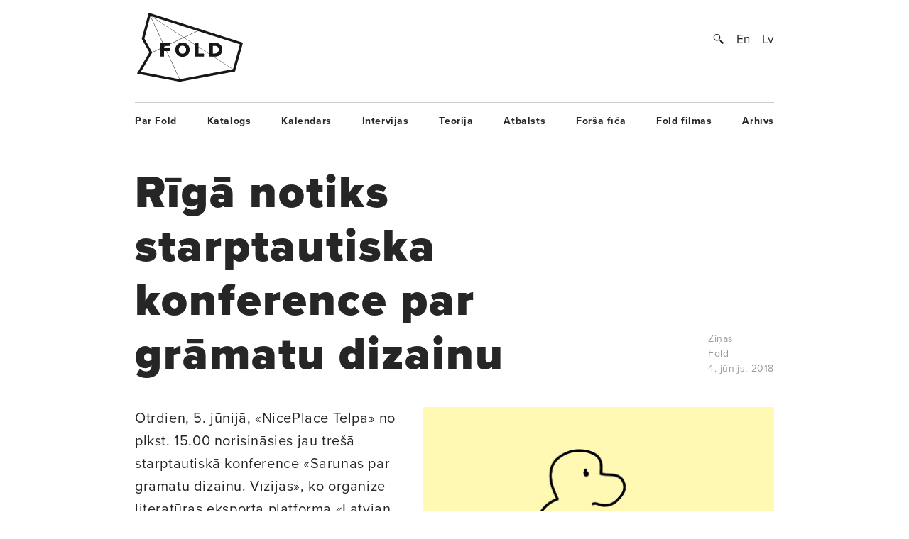

--- FILE ---
content_type: text/html; charset=UTF-8
request_url: https://www.fold.lv/2018/06/riga-notiks-starptautiska-konference-par-gramatu-dizainu/
body_size: 8574
content:
	<!DOCTYPE html>
<!--[if IEMobile 7 ]>    <html class="no-js iem7"> <![endif]-->
<!--[if (gt IEMobile 7)|!(IEMobile)]><!--> <html class="no-js"> <!--<![endif]-->

	<head>
	   	   <title>Rīgā notiks starptautiska konference par grāmatu dizainu &larr; FOLD</title>
		<meta name="description" content="Šoreiz konferencei dots apakšnosaukums «Vīzijas», kas aicinās viesus dalīties pieredzē par to, kā radusies ideja atvērt uzņēmumu, kas saistīts tieši ar grāmatniecības nozari. Konferencē piedalīsies grāmatu veikalu un izdevniecību īpašnieki, kā arī grāmatu un mediju dizaineri no Latvijas un Vācijas.

«Katra grāmata, katrs projekts un konference sākas ar vīziju, kas var būt gan sākumpunkts, gan mērķis. Vīzijas mūs spārno, bet tās ne vienmēr ved pāri sarežģījumiem. Šoreiz viesiem sarunās vaicāsim, kā viņos radās doma atvērt grāmatu veikalu vai izdevniecību? Vai, piemēram,…">
		<meta name="keywords" content="These are the meta terms">
				<meta property="og:type" content="company"/>
		<meta property="og:site_name" content="FOLD"/>
		<meta property="og:title" content="Rīgā notiks starptautiska konference par grāmatu dizainu &larr; FOLD"/>
		<meta property="og:url" content="http://www.fold.lv/2018/06/riga-notiks-starptautiska-konference-par-gramatu-dizainu/"/>
		<meta property="og:description" content="Šoreiz konferencei dots apakšnosaukums «Vīzijas», kas aicinās viesus dalīties pieredzē par to, kā radusies ideja atvērt uzņēmumu, kas saistīts tieši ar grāmatniecības nozari. Konferencē piedalīsies grāmatu veikalu un izdevniecību īpašnieki, kā arī grāmatu un mediju dizaineri no Latvijas un Vācijas.
«Katra grāmata, katrs projekts un konference sākas ar vīziju, kas var būt gan sākumpunkts, gan mērķis. Vīzijas mūs spārno, bet tās ne vienmēr ved pāri sarežģījumiem. Šoreiz viesiem sarunās vaicāsim, kā viņos radās doma atvērt grāmatu veikalu vai izdevniecību? Vai, piemēram,…"/>
		<meta property="og:image" content="https://www.fold.lv/uploads/2018/06/book-design-converstations-00-500x500.png"/>
			
		<!-- OG Twitter -->
		<meta name="twitter:card" content="summary">
		<meta name="twitter:site" content="@foldlv">
		<meta name="twitter:title" content="Rīgā notiks starptautiska konference par grāmatu dizainu &larr; FOLD">
		<meta name="twitter:description" content="Šoreiz konferencei dots apakšnosaukums «Vīzijas», kas aicinās viesus dalīties pieredzē par to, kā radusies ideja atvērt uzņēmumu, kas saistīts tieši ar grāmatniecības nozari. Konferencē piedalīsies grāmatu veikalu un izdevniecību īpašnieki, kā arī grāmatu un mediju dizaineri no Latvijas un Vācijas.
«Katra grāmata, katrs projekts un konference sākas ar vīziju, kas var būt gan sākumpunkts, gan mērķis. Vīzijas mūs spārno, bet tās ne vienmēr ved pāri sarežģījumiem. Šoreiz viesiem sarunās vaicāsim, kā viņos radās doma atvērt grāmatu veikalu vai izdevniecību? Vai, piemēram,…">
		<meta name="twitter:creator" content="@foldlv">
		<meta name="twitter:image:src" content="https://www.fold.lv/uploads/2018/06/book-design-converstations-00-500x500.png">
		<meta name="twitter:domain" content="https://www.fold.lv">
						<meta name='robots' content='max-image-preview:large' />
<link rel="alternate" hreflang="lv" href="https://www.fold.lv/2018/06/riga-notiks-starptautiska-konference-par-gramatu-dizainu/" />
<link rel="alternate" hreflang="x-default" href="https://www.fold.lv/2018/06/riga-notiks-starptautiska-konference-par-gramatu-dizainu/" />
<link rel="alternate" type="application/rss+xml" title="FOLD &raquo; Rīgā notiks starptautiska konference par grāmatu dizainu plūsma" href="https://www.fold.lv/2018/06/riga-notiks-starptautiska-konference-par-gramatu-dizainu/feed/" />
<link rel='stylesheet' id='wp-block-library-css' href='https://www.fold.lv/wordpress/wp-includes/css/dist/block-library/style.min.css?ver=6.1.1' type='text/css' media='all' />
<link rel='stylesheet' id='classic-theme-styles-css' href='https://www.fold.lv/wordpress/wp-includes/css/classic-themes.min.css?ver=1' type='text/css' media='all' />
<style id='global-styles-inline-css' type='text/css'>
body{--wp--preset--color--black: #000000;--wp--preset--color--cyan-bluish-gray: #abb8c3;--wp--preset--color--white: #ffffff;--wp--preset--color--pale-pink: #f78da7;--wp--preset--color--vivid-red: #cf2e2e;--wp--preset--color--luminous-vivid-orange: #ff6900;--wp--preset--color--luminous-vivid-amber: #fcb900;--wp--preset--color--light-green-cyan: #7bdcb5;--wp--preset--color--vivid-green-cyan: #00d084;--wp--preset--color--pale-cyan-blue: #8ed1fc;--wp--preset--color--vivid-cyan-blue: #0693e3;--wp--preset--color--vivid-purple: #9b51e0;--wp--preset--gradient--vivid-cyan-blue-to-vivid-purple: linear-gradient(135deg,rgba(6,147,227,1) 0%,rgb(155,81,224) 100%);--wp--preset--gradient--light-green-cyan-to-vivid-green-cyan: linear-gradient(135deg,rgb(122,220,180) 0%,rgb(0,208,130) 100%);--wp--preset--gradient--luminous-vivid-amber-to-luminous-vivid-orange: linear-gradient(135deg,rgba(252,185,0,1) 0%,rgba(255,105,0,1) 100%);--wp--preset--gradient--luminous-vivid-orange-to-vivid-red: linear-gradient(135deg,rgba(255,105,0,1) 0%,rgb(207,46,46) 100%);--wp--preset--gradient--very-light-gray-to-cyan-bluish-gray: linear-gradient(135deg,rgb(238,238,238) 0%,rgb(169,184,195) 100%);--wp--preset--gradient--cool-to-warm-spectrum: linear-gradient(135deg,rgb(74,234,220) 0%,rgb(151,120,209) 20%,rgb(207,42,186) 40%,rgb(238,44,130) 60%,rgb(251,105,98) 80%,rgb(254,248,76) 100%);--wp--preset--gradient--blush-light-purple: linear-gradient(135deg,rgb(255,206,236) 0%,rgb(152,150,240) 100%);--wp--preset--gradient--blush-bordeaux: linear-gradient(135deg,rgb(254,205,165) 0%,rgb(254,45,45) 50%,rgb(107,0,62) 100%);--wp--preset--gradient--luminous-dusk: linear-gradient(135deg,rgb(255,203,112) 0%,rgb(199,81,192) 50%,rgb(65,88,208) 100%);--wp--preset--gradient--pale-ocean: linear-gradient(135deg,rgb(255,245,203) 0%,rgb(182,227,212) 50%,rgb(51,167,181) 100%);--wp--preset--gradient--electric-grass: linear-gradient(135deg,rgb(202,248,128) 0%,rgb(113,206,126) 100%);--wp--preset--gradient--midnight: linear-gradient(135deg,rgb(2,3,129) 0%,rgb(40,116,252) 100%);--wp--preset--duotone--dark-grayscale: url('#wp-duotone-dark-grayscale');--wp--preset--duotone--grayscale: url('#wp-duotone-grayscale');--wp--preset--duotone--purple-yellow: url('#wp-duotone-purple-yellow');--wp--preset--duotone--blue-red: url('#wp-duotone-blue-red');--wp--preset--duotone--midnight: url('#wp-duotone-midnight');--wp--preset--duotone--magenta-yellow: url('#wp-duotone-magenta-yellow');--wp--preset--duotone--purple-green: url('#wp-duotone-purple-green');--wp--preset--duotone--blue-orange: url('#wp-duotone-blue-orange');--wp--preset--font-size--small: 13px;--wp--preset--font-size--medium: 20px;--wp--preset--font-size--large: 36px;--wp--preset--font-size--x-large: 42px;--wp--preset--spacing--20: 0.44rem;--wp--preset--spacing--30: 0.67rem;--wp--preset--spacing--40: 1rem;--wp--preset--spacing--50: 1.5rem;--wp--preset--spacing--60: 2.25rem;--wp--preset--spacing--70: 3.38rem;--wp--preset--spacing--80: 5.06rem;}:where(.is-layout-flex){gap: 0.5em;}body .is-layout-flow > .alignleft{float: left;margin-inline-start: 0;margin-inline-end: 2em;}body .is-layout-flow > .alignright{float: right;margin-inline-start: 2em;margin-inline-end: 0;}body .is-layout-flow > .aligncenter{margin-left: auto !important;margin-right: auto !important;}body .is-layout-constrained > .alignleft{float: left;margin-inline-start: 0;margin-inline-end: 2em;}body .is-layout-constrained > .alignright{float: right;margin-inline-start: 2em;margin-inline-end: 0;}body .is-layout-constrained > .aligncenter{margin-left: auto !important;margin-right: auto !important;}body .is-layout-constrained > :where(:not(.alignleft):not(.alignright):not(.alignfull)){max-width: var(--wp--style--global--content-size);margin-left: auto !important;margin-right: auto !important;}body .is-layout-constrained > .alignwide{max-width: var(--wp--style--global--wide-size);}body .is-layout-flex{display: flex;}body .is-layout-flex{flex-wrap: wrap;align-items: center;}body .is-layout-flex > *{margin: 0;}:where(.wp-block-columns.is-layout-flex){gap: 2em;}.has-black-color{color: var(--wp--preset--color--black) !important;}.has-cyan-bluish-gray-color{color: var(--wp--preset--color--cyan-bluish-gray) !important;}.has-white-color{color: var(--wp--preset--color--white) !important;}.has-pale-pink-color{color: var(--wp--preset--color--pale-pink) !important;}.has-vivid-red-color{color: var(--wp--preset--color--vivid-red) !important;}.has-luminous-vivid-orange-color{color: var(--wp--preset--color--luminous-vivid-orange) !important;}.has-luminous-vivid-amber-color{color: var(--wp--preset--color--luminous-vivid-amber) !important;}.has-light-green-cyan-color{color: var(--wp--preset--color--light-green-cyan) !important;}.has-vivid-green-cyan-color{color: var(--wp--preset--color--vivid-green-cyan) !important;}.has-pale-cyan-blue-color{color: var(--wp--preset--color--pale-cyan-blue) !important;}.has-vivid-cyan-blue-color{color: var(--wp--preset--color--vivid-cyan-blue) !important;}.has-vivid-purple-color{color: var(--wp--preset--color--vivid-purple) !important;}.has-black-background-color{background-color: var(--wp--preset--color--black) !important;}.has-cyan-bluish-gray-background-color{background-color: var(--wp--preset--color--cyan-bluish-gray) !important;}.has-white-background-color{background-color: var(--wp--preset--color--white) !important;}.has-pale-pink-background-color{background-color: var(--wp--preset--color--pale-pink) !important;}.has-vivid-red-background-color{background-color: var(--wp--preset--color--vivid-red) !important;}.has-luminous-vivid-orange-background-color{background-color: var(--wp--preset--color--luminous-vivid-orange) !important;}.has-luminous-vivid-amber-background-color{background-color: var(--wp--preset--color--luminous-vivid-amber) !important;}.has-light-green-cyan-background-color{background-color: var(--wp--preset--color--light-green-cyan) !important;}.has-vivid-green-cyan-background-color{background-color: var(--wp--preset--color--vivid-green-cyan) !important;}.has-pale-cyan-blue-background-color{background-color: var(--wp--preset--color--pale-cyan-blue) !important;}.has-vivid-cyan-blue-background-color{background-color: var(--wp--preset--color--vivid-cyan-blue) !important;}.has-vivid-purple-background-color{background-color: var(--wp--preset--color--vivid-purple) !important;}.has-black-border-color{border-color: var(--wp--preset--color--black) !important;}.has-cyan-bluish-gray-border-color{border-color: var(--wp--preset--color--cyan-bluish-gray) !important;}.has-white-border-color{border-color: var(--wp--preset--color--white) !important;}.has-pale-pink-border-color{border-color: var(--wp--preset--color--pale-pink) !important;}.has-vivid-red-border-color{border-color: var(--wp--preset--color--vivid-red) !important;}.has-luminous-vivid-orange-border-color{border-color: var(--wp--preset--color--luminous-vivid-orange) !important;}.has-luminous-vivid-amber-border-color{border-color: var(--wp--preset--color--luminous-vivid-amber) !important;}.has-light-green-cyan-border-color{border-color: var(--wp--preset--color--light-green-cyan) !important;}.has-vivid-green-cyan-border-color{border-color: var(--wp--preset--color--vivid-green-cyan) !important;}.has-pale-cyan-blue-border-color{border-color: var(--wp--preset--color--pale-cyan-blue) !important;}.has-vivid-cyan-blue-border-color{border-color: var(--wp--preset--color--vivid-cyan-blue) !important;}.has-vivid-purple-border-color{border-color: var(--wp--preset--color--vivid-purple) !important;}.has-vivid-cyan-blue-to-vivid-purple-gradient-background{background: var(--wp--preset--gradient--vivid-cyan-blue-to-vivid-purple) !important;}.has-light-green-cyan-to-vivid-green-cyan-gradient-background{background: var(--wp--preset--gradient--light-green-cyan-to-vivid-green-cyan) !important;}.has-luminous-vivid-amber-to-luminous-vivid-orange-gradient-background{background: var(--wp--preset--gradient--luminous-vivid-amber-to-luminous-vivid-orange) !important;}.has-luminous-vivid-orange-to-vivid-red-gradient-background{background: var(--wp--preset--gradient--luminous-vivid-orange-to-vivid-red) !important;}.has-very-light-gray-to-cyan-bluish-gray-gradient-background{background: var(--wp--preset--gradient--very-light-gray-to-cyan-bluish-gray) !important;}.has-cool-to-warm-spectrum-gradient-background{background: var(--wp--preset--gradient--cool-to-warm-spectrum) !important;}.has-blush-light-purple-gradient-background{background: var(--wp--preset--gradient--blush-light-purple) !important;}.has-blush-bordeaux-gradient-background{background: var(--wp--preset--gradient--blush-bordeaux) !important;}.has-luminous-dusk-gradient-background{background: var(--wp--preset--gradient--luminous-dusk) !important;}.has-pale-ocean-gradient-background{background: var(--wp--preset--gradient--pale-ocean) !important;}.has-electric-grass-gradient-background{background: var(--wp--preset--gradient--electric-grass) !important;}.has-midnight-gradient-background{background: var(--wp--preset--gradient--midnight) !important;}.has-small-font-size{font-size: var(--wp--preset--font-size--small) !important;}.has-medium-font-size{font-size: var(--wp--preset--font-size--medium) !important;}.has-large-font-size{font-size: var(--wp--preset--font-size--large) !important;}.has-x-large-font-size{font-size: var(--wp--preset--font-size--x-large) !important;}
.wp-block-navigation a:where(:not(.wp-element-button)){color: inherit;}
:where(.wp-block-columns.is-layout-flex){gap: 2em;}
.wp-block-pullquote{font-size: 1.5em;line-height: 1.6;}
</style>
<link rel='stylesheet' id='wpml-blocks-css' href='https://www.fold.lv/plugins/sitepress-multilingual-cms/dist/css/blocks/styles.css?ver=4.6.0' type='text/css' media='all' />
<link rel='stylesheet' id='news-css' href='https://www.fold.lv/plugins/cp-optimize-images/includes/custom/css/news.css?ver=6.1.1' type='text/css' media='all' />
<link rel='stylesheet' id='wpfc-css' href='https://www.fold.lv/plugins/gs-facebook-comments/public/css/wpfc-public.css?ver=1.7.5' type='text/css' media='all' />
<link rel='stylesheet' id='wpml-legacy-horizontal-list-0-css' href='//www.fold.lv/plugins/sitepress-multilingual-cms/templates/language-switchers/legacy-list-horizontal/style.min.css?ver=1' type='text/css' media='all' />
<script type='text/javascript' src='https://www.fold.lv/wordpress/wp-includes/js/jquery/jquery.min.js?ver=3.6.1' id='jquery-core-js'></script>
<script type='text/javascript' src='https://www.fold.lv/wordpress/wp-includes/js/jquery/jquery-migrate.min.js?ver=3.3.2' id='jquery-migrate-js'></script>
<script type='text/javascript' src='https://www.fold.lv/plugins/gs-facebook-comments/public/js/wpfc-public.js?ver=1.7.5' id='wpfc-js'></script>
<link rel="https://api.w.org/" href="https://www.fold.lv/wp-json/" /><link rel="alternate" type="application/json" href="https://www.fold.lv/wp-json/wp/v2/posts/59364" /><link rel="EditURI" type="application/rsd+xml" title="RSD" href="https://www.fold.lv/wordpress/xmlrpc.php?rsd" />
<link rel="wlwmanifest" type="application/wlwmanifest+xml" href="https://www.fold.lv/wordpress/wp-includes/wlwmanifest.xml" />
<meta name="generator" content="WordPress 6.1.1" />
<link rel="canonical" href="https://www.fold.lv/2018/06/riga-notiks-starptautiska-konference-par-gramatu-dizainu/" />
<link rel='shortlink' href='https://www.fold.lv/?p=59364' />
<link rel="alternate" type="application/json+oembed" href="https://www.fold.lv/wp-json/oembed/1.0/embed?url=https%3A%2F%2Fwww.fold.lv%2F2018%2F06%2Friga-notiks-starptautiska-konference-par-gramatu-dizainu%2F" />
<link rel="alternate" type="text/xml+oembed" href="https://www.fold.lv/wp-json/oembed/1.0/embed?url=https%3A%2F%2Fwww.fold.lv%2F2018%2F06%2Friga-notiks-starptautiska-konference-par-gramatu-dizainu%2F&#038;format=xml" />
<meta name="generator" content="WPML ver:4.6.0 stt:1,32;" />

<!-- This site is using AdRotate v3.8.4.3 to display their advertisements - http://www.adrotateplugin.com/ -->
<meta property="fb:app_id" content="121350274617526" /><script type="text/javascript">
			if( typeof window.globals != 'object' ) {
				window.globals = {
					urls : {"site":"https:\/\/www.fold.lv\/","template":"https:\/\/www.fold.lv\/themes\/fold","scripts":"https:\/\/www.fold.lv\/themes\/fold\/views\/assets\/scripts","styles":"https:\/\/www.fold.lv\/themes\/fold\/views\/assets\/styles","images":"https:\/\/www.fold.lv\/themes\/fold\/views\/assets\/images","fonts":"https:\/\/www.fold.lv\/themes\/fold\/views\/assets\/fonts","uploads":"https:\/\/www.fold.lv\/uploads"}				};
			} else {
				window.globals.urls = {"site":"https:\/\/www.fold.lv\/","template":"https:\/\/www.fold.lv\/themes\/fold","scripts":"https:\/\/www.fold.lv\/themes\/fold\/views\/assets\/scripts","styles":"https:\/\/www.fold.lv\/themes\/fold\/views\/assets\/styles","images":"https:\/\/www.fold.lv\/themes\/fold\/views\/assets\/images","fonts":"https:\/\/www.fold.lv\/themes\/fold\/views\/assets\/fonts","uploads":"https:\/\/www.fold.lv\/uploads"};
			}
		</script>
				<meta name="HandheldFriendly" content="True">
		<meta name="MobileOptimized" content="320">
		<meta name="viewport" content="width=device-width, initial-scale=1">
		<meta http-equiv="cleartype" content="on">
		<meta name="p:domain_verify" content="197112c7236ddd9c74d22c5b41eb5e5f"/>
		<link rel="apple-touch-icon-precomposed" sizes="144x144" href="https://www.fold.lv/themes/fold/views/assets/images/touch/apple-touch-icon-144x144-precomposed.png">
		<link rel="apple-touch-icon-precomposed" sizes="114x114" href="https://www.fold.lv/themes/fold/views/assets/images/touch/apple-touch-icon-114x114-precomposed.png">
		<link rel="apple-touch-icon-precomposed" sizes="72x72" href="https://www.fold.lv/themes/fold/views/assets/images/touch/apple-touch-icon-72x72-precomposed.png">
		<link rel="apple-touch-icon-precomposed" href="https://www.fold.lv/themes/fold/views/assets/images/touch/apple-touch-icon-57x57-precomposed.png">
		<link rel="shortcut icon" href="https://www.fold.lv/themes/fold/views/assets/images/touch/apple-touch-icon.png">

		<!-- Tile icon for Win8 (144x144 + tile color) -->
		<meta name="msapplication-TileImage" content="https://www.fold.lv/themes/fold/views/assets/images/touch/apple-touch-icon-144x144-precomposed.png">
		<meta name="msapplication-TileColor" content="#222222">
		
		<meta property="fb:app_id" content="121350274617526" />

		<!--[if lt IE 9]>
			<script type="text/javascript">
			    window.location = "update-browser.html";
			</script>
		<![endif]-->
		
		<meta property="fb:app_id" content="121350274617526" />
		<link rel="stylesheet" href="https://www.fold.lv/themes/fold/views/assets/styles/mobile.css?v=2" type="text/css" media="only screen and (max-device-width: 480px)">
		<link rel="stylesheet" href="https://www.fold.lv/themes/fold/views/assets/styles/main.css?v=2" type="text/css" media="only screen and (min-device-width: 480px)">
		<link rel="stylesheet" href="https://www.fold.lv/themes/fold/views/assets/styles/fixes.css?v=696a03958deae" type="text/css">
		<link rel="stylesheet" href="https://www.fold.lv/themes/fold/views/assets/styles/sharer.css" type="text/css" media="only screen and (min-device-width: 480px)">
		
		<link href="https://fonts.googleapis.com/css?family=Noticia+Text:400,400i,700,700i&amp;subset=latin-ext" rel="stylesheet">
		<!-- <link href='http://fonts.googleapis.com/css?family=Noticia+Text:400,400italic,700,700italic&subset=latin,latin-ext' rel='stylesheet' type='text/css'> -->
		<!-- <link href='http://fonts.googleapis.com/css?family=Noticia+Text:400,400italic,700,700italic' rel='stylesheet' type='text/css'> -->

		<script type="text/javascript" src="//use.typekit.net/utm8cli.js"></script>
		<script type="text/javascript">try{Typekit.load();}catch(e){}</script>

		<script src="https://www.fold.lv/themes/fold/views/assets/scripts/vendor/modernizr-2.6.2.min.js"></script>
	</head>
	<body class="post-template-default single single-post post-riga-notiks-starptautiska-konference-par-gramatu-dizainu single-format-standard sizeti">
<!--		<div id="fb-root"></div>

 			<script async defer crossorigin="anonymous" src="https://connect.facebook.net/en_US/sdk.js#xfbml=1&version=v9.0&appId=121350274617526&autoLogAppEvents=1" nonce="KrfU67H2"></script> -->


		<div id="wrapper">

			<div id="header">
								<a id="logo" href="https://www.fold.lv">
			    	<span class="logo-static"></span>
			    	<span class="logo-bg"></span>
			    </a>
			    <div id="options">
			        <a id="search-button" href="#"></a>
			        <a href="https://www.fold.lv/en/" class="language ">En</a><a href="https://www.fold.lv/2018/06/riga-notiks-starptautiska-konference-par-gramatu-dizainu/" class="language selected">Lv</a>			    </div>
			    <div id="search-input">
				    				    <form method="get" action="/">
				    	<input class="text" type="text" placeholder="Meklēt..." name="s" id="s" />
				    	<input class="submit" type="submit" value="" />
				    </form>
			    </div>

			</div>
			<!-- Navigation -->
<nav class="navigation"><ul id="menu-footer-menu" class="menu"><li id="menu-item-108" class="menu-item menu-item-type-post_type menu-item-object-page menu-item-108"><a href="https://www.fold.lv/par-fold/">Par Fold</a></li>
<li id="menu-item-22827" class="menu-item menu-item-type-post_type menu-item-object-page menu-item-22827"><a href="https://www.fold.lv/catalogue/">Katalogs</a></li>
<li id="menu-item-90" class="menu-item menu-item-type-post_type menu-item-object-page menu-item-90"><a href="https://www.fold.lv/events/">Kalendārs</a></li>
<li id="menu-item-484" class="menu-item menu-item-type-taxonomy menu-item-object-category menu-item-484"><a href="https://www.fold.lv/category/intervijas/">Intervijas</a></li>
<li id="menu-item-85" class="menu-item menu-item-type-taxonomy menu-item-object-category menu-item-85"><a href="https://www.fold.lv/category/teorija/">Teorija</a></li>
<li id="menu-item-530" class="menu-item menu-item-type-taxonomy menu-item-object-category menu-item-530"><a href="https://www.fold.lv/category/atbalsts/">Atbalsts</a></li>
<li id="menu-item-97710" class="menu-item menu-item-type-taxonomy menu-item-object-category menu-item-97710"><a href="https://www.fold.lv/category/forsa-fica/">Forša fīča</a></li>
<li id="menu-item-95" class="menu-item menu-item-type-taxonomy menu-item-object-category menu-item-95"><a href="https://www.fold.lv/category/fold-filmas/">Fold filmas</a></li>
<li id="menu-item-10271" class="menu-item menu-item-type-post_type menu-item-object-page menu-item-10271"><a href="https://www.fold.lv/archive/">Arhīvs</a></li>
</ul></nav>

    <section class="single no-author">

        <article>

            <div class="title">
                <h1>Rīgā notiks starptautiska konference par grāmatu dizainu</h1>

                <div class="info">
                    <span>
                                                <a href="https://www.fold.lv/category/sizeti/" class="tag">Ziņas</a>                                                <br>
                        Fold<br>
                        4. jūnijs, 2018                    </span>
                </div>

            </div>

            <div class="post-content">

                                <div class="post-picture">

                    <div class="img-preload not-loaded">
                        <img width="1007" height="1107" src="https://www.fold.lv/uploads/2018/06/book-design-converstations-00-1007x1107.png" class="attachment-large size-large" decoding="async" loading="lazy" srcset="https://www.fold.lv/uploads/2018/06/book-design-converstations-00-1007x1108.png 1007w, https://www.fold.lv/uploads/2018/06/book-design-converstations-00-499x548.png 499w, https://www.fold.lv/uploads/2018/06/book-design-converstations-00-768x844.png 768w, https://www.fold.lv/uploads/2018/06/book-design-converstations-00.png 1008w" sizes="(max-width: 1007px) 100vw, 1007px" />                    </div>

                    <div class="info">
                        <span>Publicitātes attēls</span>
                    </div>

                </div>
                               
                <div class="summary">
                    <p><p>Otrdien, 5. jūnijā, «NicePlace Telpa» no plkst. 15.00 norisināsies jau trešā starptautiskā konference «Sarunas par grāmatu dizainu. Vīzijas», ko organizē literatūras eksporta platforma «Latvian Literature». </p>
</p>
                </div>

                <div class="share addthis_toolbox">
                    <span>Padalies:</span>
                                        <a class="twitter" href="https://twitter.com/intent/tweet?url=https%3A%2F%2Fwww.fold.lv%2F2018%2F06%2Friga-notiks-starptautiska-konference-par-gramatu-dizainu%2F" target="_blank"><span></span>Twitter</a>
                    <a class="facebook " href="https://www.facebook.com/sharer.php?u=https%3A%2F%2Fwww.fold.lv%2F2018%2F06%2Friga-notiks-starptautiska-konference-par-gramatu-dizainu%2F" target="_blank"><span></span>Facebook</a>
                    <a class="pinterest " href="https://pinterest.com/pin/create/button/?url=https%3A%2F%2Fwww.fold.lv%2F2018%2F06%2Friga-notiks-starptautiska-konference-par-gramatu-dizainu%2F" target="_blank"><span></span>Pinterest</a>
                </div>

                <!-- Mobile info -->
                <div class="info info-mobile">
                    <span>
                                                <a href="https://www.fold.lv/category/sizeti/" class="tag">Ziņas</a>                                                Fold                        4. jūnijs, 2018                    </span>
                </div>
                <!-- / Mobile info -->

                <div class="text">
            	   <p>Šoreiz konferencei dots apakšnosaukums «Vīzijas», kas aicinās viesus dalīties pieredzē par to, kā radusies ideja atvērt uzņēmumu, kas saistīts tieši ar grāmatniecības nozari. Konferencē piedalīsies grāmatu veikalu un izdevniecību īpašnieki, kā arī grāmatu un mediju dizaineri no Latvijas un Vācijas.</p>
<p>«Katra grāmata, katrs projekts un konference sākas ar vīziju, kas var būt gan sākumpunkts, gan mērķis. Vīzijas mūs spārno, bet tās ne vienmēr ved pāri sarežģījumiem. Šoreiz viesiem sarunās vaicāsim, kā viņos radās doma atvērt grāmatu veikalu vai izdevniecību? Vai, piemēram, kā viņiem ienāca prātā radīt grāmatu, izmantojot tik vien kā baltu papīra lapu? Kā viņu vīzijas attīstījās un kādi izaicinājumi bija viņu ceļā?,» stāsta pasākuma organizatori. Konferencē piedalīsies grāmatu veikala <a href="http://mrpage.lv/">«Mr Page»</a> līdzīpašniece Alise Avota (Rīga), izdevniecības <a href="http://www.guggolz-verlag.de/">«Guggolz Verlag»</a> vadītājs Sebastjans Gugolzs (Sebastian Guggolz, Berlīne), mediju dizaina platformas vadītājs Demjens Berns (<a href="http://www.exp-edition.com/">Demian Bern</a>, Štutgarte) un grāmatu veikala <a href="https://mundoazul.de/">«Mundo Azul»</a> līdzīpašniece Mariela Nagle (Berlīne). Diskusiju vadīs grāmatu dizainers un izdevniecības <a href="https://bravebooks.berlin/">«Brave Books»</a> vadītājs Toms Mrazausks (Tom Mrazauskas, Berlīne/Rīga).</p>

		<figure id='gallery-1' class='gallery gal-col-1 clearfix'><div class="gallery-item"><img width="1007" height="778" src="https://www.fold.lv/uploads/2018/06/Gramatu-dizaina-konference-01-1007x778.png" class="attachment-large size-large" decoding="async" loading="lazy" srcset="https://www.fold.lv/uploads/2018/06/Gramatu-dizaina-konference-01-1007x778.png 1007w, https://www.fold.lv/uploads/2018/06/Gramatu-dizaina-konference-01-548x423.png 548w, https://www.fold.lv/uploads/2018/06/Gramatu-dizaina-konference-01-768x593.png 768w, https://www.fold.lv/uploads/2018/06/Gramatu-dizaina-konference-01.png 1600w" sizes="(max-width: 1007px) 100vw, 1007px" /></div>
        			<figcaption class='wp-caption-text gallery-caption'>
        			Publicitātes foto
        			</figcaption>
    		</figure>

<p>«Visi konferences dalībnieki daudz ceļo, cenšoties atrast labas idejas, ko atvest uz mājām un ieviest savā darbā, kas reizē ir gan viņu bizness, gan hobijs. Ja vēlies saglabāt svaigu skatījumu uz to, ar ko nodarbojies ikdienā, ir jāceļo un jāmācās. Tas nav nekas jauns, vienkārši to vajag laiku pa laikam sev atgādināt. Manuprāt, parunāt par šiem ceļojumiem būs aizraujoši un iedvesmojoši. Sevišķi tagad, tieši pirms vasaras sākuma,» stāsta sarunu moderators Toms Mrazausks.</p>
<p>«Sarunās par grāmatu dizainu» tiekas cilvēki, kuri ikdienā strādā (vai labprāt strādātu) grāmatu dizaina, ilustrēšanas, rediģēšanas vai izdošanas jomā. Aicināti arī visi pārējie iedvesmas un jaunu vīziju meklētāji.</p>
<p>&nbsp;</p>
<p>Konference notiks 5. jūnijā plkst. 15.00 <a href="http://www.niceplace.lv/lv/niceplace_telpa">«Nice Place Telpa»</a>, Krišjāņa Barona ielā 21, Rīgā. Darba valoda — angļu, ieeja — bez maksas. Pasākumu rīko latviešu literatūras eksporta platforma <a href="http://www.latvianliterature.lv/en/news">«Latvian Literature»</a>.</p>
                </div>
            </div>
                        <div class="comments text">
                <h3>Viedokļi</h3>
                <div class="comments-inner" style="position: relative">
	                <div class="fb-background-color">
		  <div 
		  	class = "fb-comments" 
		  	data-href = "http://www.fold.lv/2018/06/riga-notiks-starptautiska-konference-par-gramatu-dizainu/"
		  	data-numposts = "20"
			data-lazy = "true"
			data-colorscheme = "light"
			data-order-by = "social"
			data-mobile=true>
		  </div></div>
		  <style>
		  	.fb-background-color {
				background: #ffffff !important;
			}
			.fb_iframe_widget_fluid_desktop iframe {
			    width: 100% !important;
			}
		  </style>
		                  </div>
            </div>

        </article>

    </section>

    <!-- Other posts -->
        <h3 class="other-posts-title">Vēl par šo tēmu</h3>
    <section class="other-posts">
	    <div class="other-posts-inner">
        <article>
        <a href="https://www.fold.lv/2019/11/sarunas-par-izdevejdarbibu-un-dizainu-conversations/" ontouchstart="">
			            <div class="thumb">
                <div class="img-preload not-loaded">
                    <img width="548" height="608" src="https://www.fold.lv/uploads/2019/11/Conversations-Poland-00-548x608.png" class="attachment-crop-medium size-crop-medium" decoding="async" loading="lazy" />                </div>
            </div>
            <h2 class="medium">Sarunas par izdevējdarbību un dizainu «Conversations»</h2>
			        </a>
        <div class="summary">
                    </div>
        <div class="info">
            <span>
                                <a href="https://www.fold.lv/category/sizeti/" class="tag">Ziņas</a>                 <span class="sep">-</span>
                <span>Fold<span>,</span></span>
                <span>6. novembris, 2019</span>
            </span>
        </div>
    </article>
    <article>
        <a href="https://www.fold.lv/2019/11/plikuma-padoms-no236-toms-mrazausks/" ontouchstart="">
			            <div class="thumb">
                <div class="img-preload not-loaded">
                    <img width="548" height="608" src="https://www.fold.lv/uploads/2019/11/Fold-PlikumaPadomi-236-LV-548x608.png" class="attachment-crop-medium size-crop-medium" decoding="async" loading="lazy" />                </div>
            </div>
            <h2 class="medium">Plikuma Padoms Nº236—Toms Mrazausks</h2>
			        </a>
        <div class="summary">
                    </div>
        <div class="info">
            <span>
                                <a href="https://www.fold.lv/category/plikuma-padomi/" class="tag">Plikuma padomi</a>                 <span class="sep">-</span>
                <span>Fold<span>,</span></span>
                <span>2. novembris, 2019</span>
            </span>
        </div>
    </article>
    <article>
        <a href="https://www.fold.lv/2019/05/piekta-dizainam-un-izdevejdarbibai-veltita-konference-jau-sopiektdien/" ontouchstart="">
			            <div class="thumb">
                <div class="img-preload not-loaded">
                    <img width="548" height="608" src="https://www.fold.lv/uploads/2019/05/Conversations-2019-00-548x608.png" class="attachment-crop-medium size-crop-medium" decoding="async" loading="lazy" />                </div>
            </div>
            <h2 class="medium">Piektā dizainam un izdevējdarbībai veltītā konference jau šo piektdien</h2>
			        </a>
        <div class="summary">
                    </div>
        <div class="info">
            <span>
                                <a href="https://www.fold.lv/category/sizeti/" class="tag">Ziņas</a>                 <span class="sep">-</span>
                <span>Fold<span>,</span></span>
                <span>9. maijs, 2019</span>
            </span>
        </div>
    </article>
    <article>
        <a href="https://www.fold.lv/2019/04/plikuma-padoms-no219-una-rozenbauma/" ontouchstart="">
			            <div class="thumb">
                <div class="img-preload not-loaded">
                    <img width="548" height="608" src="https://www.fold.lv/uploads/2019/04/Fold-PlikumaPadoms-2019-LV-548x608.png" class="attachment-crop-medium size-crop-medium" decoding="async" loading="lazy" />                </div>
            </div>
            <h2 class="medium">Plikuma Padoms Nº219—Una Rozenbauma</h2>
			        </a>
        <div class="summary">
                    </div>
        <div class="info">
            <span>
                                <a href="https://www.fold.lv/category/plikuma-padomi/" class="tag">Plikuma padomi</a>                 <span class="sep">-</span>
                <span>Fold<span>,</span></span>
                <span>26. aprīlis, 2019</span>
            </span>
        </div>
    </article>
	    </div>
    </section>
        
    
    <!-- Other author posts -->
        <style>
	    .single + .other-author-posts {
		    padding-top: 0;
	    }
		.single + .other-author-posts:after {
			display: none;
		}
	<!-- Navigation -->
<nav class="navigation"><ul id="menu-footer-menu-1" class="menu"><li class="menu-item menu-item-type-post_type menu-item-object-page menu-item-108"><a href="https://www.fold.lv/par-fold/">Par Fold</a></li>
<li class="menu-item menu-item-type-post_type menu-item-object-page menu-item-22827"><a href="https://www.fold.lv/catalogue/">Katalogs</a></li>
<li class="menu-item menu-item-type-post_type menu-item-object-page menu-item-90"><a href="https://www.fold.lv/events/">Kalendārs</a></li>
<li class="menu-item menu-item-type-taxonomy menu-item-object-category menu-item-484"><a href="https://www.fold.lv/category/intervijas/">Intervijas</a></li>
<li class="menu-item menu-item-type-taxonomy menu-item-object-category menu-item-85"><a href="https://www.fold.lv/category/teorija/">Teorija</a></li>
<li class="menu-item menu-item-type-taxonomy menu-item-object-category menu-item-530"><a href="https://www.fold.lv/category/atbalsts/">Atbalsts</a></li>
<li class="menu-item menu-item-type-taxonomy menu-item-object-category menu-item-97710"><a href="https://www.fold.lv/category/forsa-fica/">Forša fīča</a></li>
<li class="menu-item menu-item-type-taxonomy menu-item-object-category menu-item-95"><a href="https://www.fold.lv/category/fold-filmas/">Fold filmas</a></li>
<li class="menu-item menu-item-type-post_type menu-item-object-page menu-item-10271"><a href="https://www.fold.lv/archive/">Arhīvs</a></li>
</ul></nav>			<!-- Footer -->
			<footer>
				<section id="copyright">
					<span class="small">Pievienojies:</span>
					<nav id="social" class="menu-social-container"><ul id="menu-social" class="menu"><li id="menu-item-93" class="menu-item menu-item-type-custom menu-item-object-custom menu-item-93"><a href="http://facebook.com/foldlv">Facebook</a></li>
<li id="menu-item-54125" class="menu-item menu-item-type-custom menu-item-object-custom menu-item-54125"><a href="http://www.instagram.com/fold.lv/">Instagram</a></li>
<li id="menu-item-92" class="menu-item menu-item-type-custom menu-item-object-custom menu-item-92"><a href="http://twitter.com/Foldlv">Twitter</a></li>
<li id="menu-item-94" class="menu-item menu-item-type-custom menu-item-object-custom menu-item-94"><a href="http://vimeo.com/foldlv">Vimeo</a></li>
<li id="menu-item-818" class="menu-item menu-item-type-custom menu-item-object-custom menu-item-818"><a href="http://www.youtube.com/user/plikums">YouTube</a></li>
</ul></nav>									</section>

				    <!-- Newsletter -->
    <div id="newsletter">
		<div class="inside">
            <p class="info"></p>
            <form action="#" method="POST">
                <input type="hidden" name="list" id="list" value="" />
                <div class="text"><input type="text" name="email" id="email" placeholder="E-pasta adrese" /></div>
                <div class="submit"><input type="submit" value="Pieteikties" /></div>
            </form>
            <div class="response success">
            	<p></p>
            </div>
            <div class="response failure">
                <p></p>
            </div>
        </div>
    </div>
			</footer>

		</div>
		<style>
			@media (max-width: 568px) {
			    body.single .post-content {
			        padding-right: 0px;
			    }
				section.single article .gal-col-1 .gallery-item {
					width: 100%;
				}
				section.single article .gal-col-1 .gallery-item {
					width: 100%;
				}
				section.single .text .gallery {
					padding-right: 0;
				}
				section.single .text .gallery + .gallery {
					margin-top: -4%;
				}
				section.single .text .gallery {
					padding-right: 0;
				}
				.single-post .other-author-posts {
					padding-right: 0;
					padding-left: 0;
				}			
			}
			@media (max-width: 500px) {
			    body.single .post-content {
			        padding-right: 10%;
			    }		    
			    #header {
			        padding-bottom: 0;
			    }
			}
		</style>
		<script>
		var icl_language_code = 'lv';
		var _globals = {
			'newsletter_url': 'https://www.fold.lv/wordpress/wp-admin/admin-ajax.php',
			'newsletter_nonce': 'dd61428676'
		};
		</script>
		<script src="https://www.fold.lv/themes/fold/views/assets/scripts/vendor/jquery-1.9.1.min.js"></script>
		<script src="https://www.fold.lv/themes/fold/views/assets/scripts/vendor/fastclick.js"></script>
		<script src="https://www.fold.lv/themes/fold/views/assets/scripts/vendor/selection-sharer.js"></script>
		<script src="https://www.fold.lv/themes/fold/views/assets/scripts/vendor/jquery.waitforimages.js"></script>
		<script src="https://www.fold.lv/themes/fold/views/assets/scripts/vendor/fitvids.js"></script>
		<script src="https://www.fold.lv/themes/fold/views/assets/scripts/vendor/match-height.js"></script>		
		<script src="https://www.fold.lv/themes/fold/views/assets/scripts/main.js?v=1"></script>
		<!-- Google tag (gtag.js) -->
		<script async src="https://www.googletagmanager.com/gtag/js?id=G-K355HF1WM1"></script>
		<script>
		  window.dataLayer = window.dataLayer || [];
		  function gtag(){dataLayer.push(arguments);}
		  gtag('js', new Date());
		
		  gtag('config', 'G-K355HF1WM1');
		</script>
	    <script type="text/javascript" src="//s7.addthis.com/js/300/addthis_widget.js#pubid=ra-5176866b0e9dd029&async=1"></script>
		<div id="fb-root"></div>
		<script>(function(d, s, id) {
		  var js, fjs = d.getElementsByTagName(s)[0];
		  if (d.getElementById(id)) return;
		  js = d.createElement(s); js.id = id;
		  js.src = "//connect.facebook.net/en_US/all.js#xfbml=1&appId=121350274617526";
		  fjs.parentNode.insertBefore(js, fjs);
		}(document, 'script', 'facebook-jssdk'));</script>
	</body>
</html>